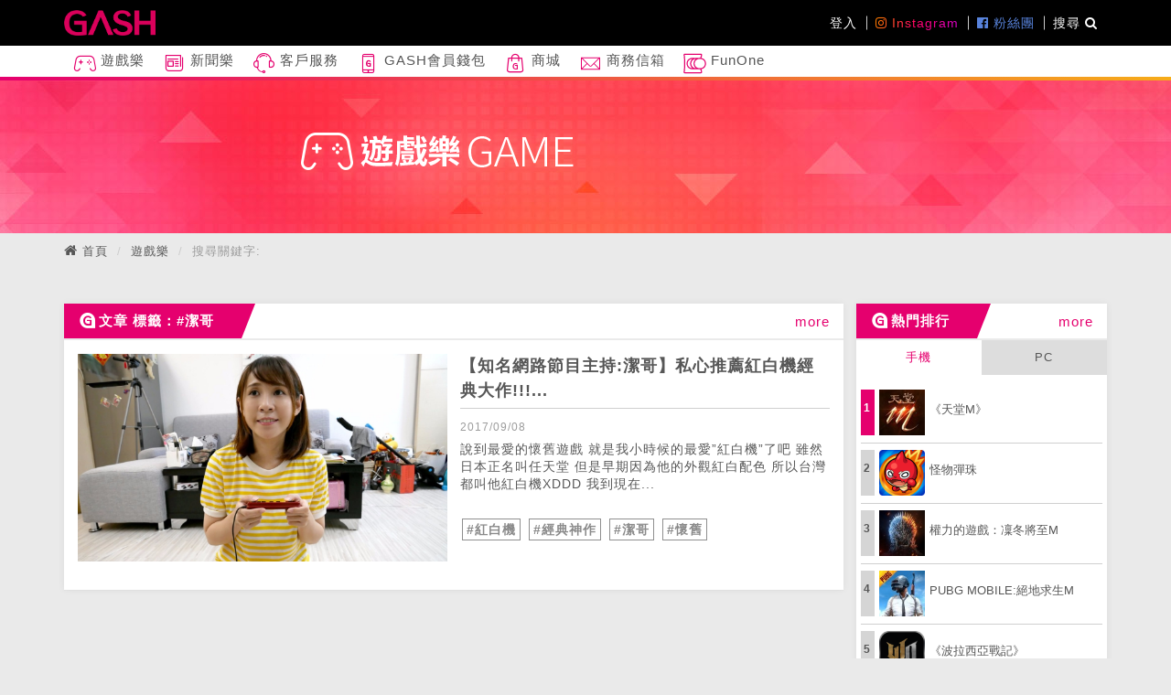

--- FILE ---
content_type: text/html; charset=utf-8
request_url: https://tw.gashpoint.com/games/search/all?tag=%E6%BD%94%E5%93%A5
body_size: 39157
content:
<!DOCTYPE html>

<html>
  <head>
    <title></title>
    <meta charset="utf-8">
    <meta name="viewport" content="initial-scale=1.0,user-scalable=no,maximum-scale=1" media="(device-height: 568px)">
    <meta name="apple-mobile-web-app-capable" content="yes">
    <meta name="Aotter" content="True">
    <meta name="apple-mobile-web-app-status-bar-style" content="black">
    
    
  
<!-- Bootstrap styles -->
<link rel="stylesheet" href="/public/bootstrap3/css/bootstrap.css">
<link rel="stylesheet" href="/public/plugins/fontawesome/css/font-awesome.min.css">
  
<!-- <link rel="stylesheet" href="/public/stylesheets/admin.css"> -->
<link href='https://fonts.googleapis.com/css?family=Raleway:400,300,700,800' rel='stylesheet' type='text/css'>

  <!-- override whole body background css if not at game page-->
  
  
    
  


  <!-- <link href="/public/plugins/select2/css/select2.min.css" rel="stylesheet" /> -->

    
    
    <meta name="apple-mobile-web-app-title" content="GASH POINT">
    <meta name="apple-mobile-web-app-capable" content="yes">

    <meta name="mobile-web-app-title" content="GASH POINT">
    <meta name="mobile-web-app-capable" content="yes">
    <link rel="shortcut icon" type="image/png" href="/public/images/favicon.png">
    <link rel="apple-touch-icon" href="/public/webimg/img/apple-touch-icon.png">
    <link rel="apple-touch-icon" sizes="72x72" href="/public/webimg/img/apple-touch-icon-72x72.png">
    <link rel="apple-touch-icon" sizes="114x114" href="/public/webimg/img/apple-touch-icon-114x114.png">
    <!--[if lt IE 9]>
    <script src="/public/aotter/js/html5shiv.js"></script>
    <![endif]-->


    <script src="/public/javascripts/jquery-1.12.4.min.js" ></script>

    <script type="text/javascript">
var i18nMessages = {"ui.status.loading":"處理中…","ui.status.success":"成功！","clam.ui.cropper.button.whole":"上傳整張圖片","clam.ui.cropper.status.notimage":"選擇的檔案不是圖片","clam.ui.cropper.title":"影像裁切","clam.ui.status.fail":"發生錯誤！","clam.ui.uploader.button.select":"選擇檔案","ui.cropper.button.close":"取消上傳圖片","ui.cropper.button.select":"選擇圖片","clam.ui.warning.notSaved":"還有資料沒有儲存到，你確定要離開嗎？","ui.cropper.title":"影像裁切","clam.ui.video.notvideo":"無法解析為影片網頁","clam.ui.cropper.button.crop":"上傳選取的區域","clam.ui.taginput.helptext":"使用方法：輸入想要的tag名稱，然後按下「Enter」來新增tag。","clam.ui.uploader.button.view":"檢視上傳檔案","clam.ui.removePanelConfirm":"你確定要刪除這個區段嗎？","ui.cropper.button.whole":"上傳整張圖片","clam.ui.cropper.button.select":"選擇圖片","ui.cropper.button.crop":"上傳選取的區域","ui.status.fail":"發生錯誤！","clam.ui.button.duplicatePanel":"增加一項%s","clam.ui.status.loading":"處理中…","clam.ui.cropper.button.close":"取消上傳圖片","clam.ui.status.success":"成功！"};

/**
 * Fixme : only parse single char formatters eg. %s
 */
var i18n = function(code) {
    var message = i18nMessages && i18nMessages[code] || code;
    // Encode %% to handle it later
    message = message.replace(/%%/g, "\0%\0");
    if (arguments.length > 1) {
        // Explicit ordered parameters
        for (var i=1; i<arguments.length; i++) {
            var r = new RegExp("%" + i + "\\$\\w", "g");
            message = message.replace(r, arguments[i]);
        }
        // Standard ordered parameters
        for (var i=1; i<arguments.length; i++) {
            message = message.replace(/%\w/, arguments[i]);
        }
    }
    // Decode encoded %% to single %
    message = message.replace(/\0%\0/g, "%");
    // Imbricated messages
    var imbricated = message.match(/&\{.*?\}/g);
    if (imbricated) {
        for (var i=0; i<imbricated.length; i++) {
            var imbricated_code = imbricated[i].substring(2, imbricated[i].length-1).replace(/^\s*(.*?)\s*$/, "$1");
            message = message.replace(imbricated[i], i18nMessages[imbricated_code] || "");
        }
    }
    return message;
};
</script>

    
<script src="/public/bootstrap3/js/bootstrap.min.js" ></script>
<script>
  (function(i,s,o,g,r,a,m){i['GoogleAnalyticsObject']=r;i[r]=i[r]||function(){
  (i[r].q=i[r].q||[]).push(arguments)},i[r].l=1*new Date();a=s.createElement(o),
  m=s.getElementsByTagName(o)[0];a.async=1;a.src=g;m.parentNode.insertBefore(a,m)
  })(window,document,'script','https://www.google-analytics.com/analytics.js','ga');

  ga('create', 'UA-88941313-2', 'auto');

  

  ga('send', 'pageview');

</script>

<!-- Begin comScore Tag -->
<script>
  var _comscore = _comscore || [];
  _comscore.push({ c1: "2", c2: "11473067" });
  (function() {
    var s = document.createElement("script"), el = document.getElementsByTagName("script")[0]; s.async = true;
    s.src = (document.location.protocol == "https:" ? "https://sb" : "http://b") + ".scorecardresearch.com/beacon.js";
    el.parentNode.insertBefore(s, el);
  })();
</script>
<!-- End comScore Tag -->

<script>
(function(w, d, s, src, n) {
    var js, ajs = d.getElementsByTagName(s)[0];
    if (d.getElementById(n)) return;
    js = d.createElement(s); js.id = n;
    w[n] = w[n] || function() { (w[n].q = w[n].q || []).push(arguments) }; w[n].l = 1 * new Date();
    js.async = 1; js.src = src; ajs.parentNode.insertBefore(js, ajs)
  })(window, document, 'script', 'https://static.aottercdn.com/trek/sdk/3.5.4/sdk.js', 'AotterTrek');
  AotterTrek('init', 'k99Te22ndW1nTVWvhLC7');
  AotterTrek('tkadn', 'PageView');
</script>
  

    

    
    
      <link rel="stylesheet" href="/public/build/client.css">
      <script src="/public/build/client.js"></script>
    


  </head>

  <body class="">
    
    





<div id="fb-root"></div>
<script>(function(d, s, id) {
  var js, fjs = d.getElementsByTagName(s)[0];
  if (d.getElementById(id)) return;
  js = d.createElement(s); js.id = id;
  js.src = "//connect.facebook.net/zh_TW/sdk.js#xfbml=1&version=v2.9&appId=254062994780664";
  fjs.parentNode.insertBefore(js, fjs);
}(document, 'script', 'facebook-jssdk'));</script>

<!-- Begin comScore Tag -->
<noscript>
  <img src="https://sb.scorecardresearch.com/p?c1=2&c2=11473067&cv=2.0&cj=1" />
</noscript>
<!-- End comScore Tag -->



<div id="component-scroll-top">
  <button class="btn btn-prime p-t-10 p-b-10 p-l-15 p-r-15">
     <i class="glyphicon glyphicon-chevron-up"></i> <!-- &nbsp;回到最頂 -->
  </button>
</div>

<script>
  $(function() {
    var $wrap = $('#component-scroll-top');
    var $button = $wrap.find('button');
    var $win = $(window);
    var active = false;

    function enable() {
      if (!active) {
        $wrap.addClass('active');
        active = true;
      }
    }

    function disable() {
      if (active) {
        $wrap.removeClass('active');
        active = false;
      }
    }

    $win.on('scroll', function() {
      if (window.pageYOffset > window.innerHeight/2) {
        enable();
      } else {
        disable();
      }
    });

    $button.on('click', function() {
      $('html, body').animate({scrollTop:0}, 'easeInSine');
        return false;
    });
  });
</script>

<div class="layout">
  




<header id="main-header">
  <nav id="main-nav" class="navbar navbar-default color-white m-b-0"  role="navigation">
    <!-- scroll wrapper -->
    <div style="">

      <!-- .nav-1 -->
      <div class="nav-1">
        <div class="container p-t-5 p-b-5">
          <div class="navbar-header">
            <button type="button" class="navbar-toggle collapsed" data-toggle="collapse"  aria-expanded="false">
              <span class="icon-bar"></span>
              <span class="icon-bar"></span>
              <span class="icon-bar"></span>
            </button>
            <a class="navbar-brand logo-bg" style="width:200px;" href="/"></a>
          </div>
          <div class="collapse navbar-collapse">
            <ul class="nav navbar-nav navbar-right">
              <!-- user -->
              
              
              <li class="nav-item"><a class="nav-link" href="/login">登入</a></li>
              

              <!-- socialLinks -->
              
              
              <li class="nav-item">
                
                
                <a class="nav-link nav-link--instagram" href="https://www.instagram.com/iamgash/" target="_blank">
                  <i class="fa fa-instagram" aria-hidden="true"></i> Instagram
                </a>
                
                
                
                
              </li>
              
              
              
              <li class="nav-item">
                
                
                
                <a class="nav-link nav-link--facebook" href="https://goo.gl/9MQ26J" target="_blank">
                  <i class="fa fa-facebook-official" aria-hidden="true"></i> 粉絲團
                </a>
                
                
                
              </li>
              
              

              <!-- search btn -->
              <li class="nav-item">
                <a href="#" class="nav-link" data-toggle="modal" data-target="#js-modal-ef120b29-dde1-4325-8b47-f9ffd6bf4457">
                  搜尋 <i class="fa fa-search" aria-hidden="true"></i>
                </a>
              </li>
            </ul>
          </div>
        </div>
      </div>
      <div class="xs-scroll">
        <!-- .nav-2 -->
        <div class="nav-2">
          <div class="container">
            <div class="collapse navbar-collapse" id="bs-example-navbar-collapse-1" >
              <ul class="nav navbar-nav" style="clear:both; margin: 0 -15px;">
                
                
                
                
                <li class="dropdown">
                  <a class="nav-link" href="/games" target="">
                    
                    <span class="icon icon-icons_game"></span>
                    
                    
                    遊戲樂
                  </a>
                  
                  <ul class="dropdown-menu p-0">
                    
                    <li>
                      <a href="https://tw.gashpoint.com/games/list/game/recharge"  target="">
                        儲值推薦
                      </a>
                    </li>
                    
                    <li>
                      <a href="https://tw.gashpoint.com/games/list/article/jp"  target="">
                        日版遊戲
                      </a>
                    </li>
                    
                    <li>
                      <a href="https://tw.gashpoint.com/games/list/article/ip"  target="">
                        經典神作
                      </a>
                    </li>
                    
                    <li>
                      <a href="https://tw.gashpoint.com/games/game/304"  target="">
                        波拉西亞戰記
                      </a>
                    </li>
                    
                    <li>
                      <a href="https://tw.gashpoint.com/games/game/96"  target="">
                        怪物彈珠
                      </a>
                    </li>
                    
                    <li>
                      <a href="https://tw.gashpoint.com/games/game/85"  target="">
                        天堂M
                      </a>
                    </li>
                    
                    <li>
                      <a href="https://tw.gashpoint.com/games/game/230"  target="">
                        PUBG MOBILE:絕地求生M
                      </a>
                    </li>
                    
                    <li>
                      <a href="https://tw.gashpoint.com/games/game/236"  target="">
                        貓咪大戰爭
                      </a>
                    </li>
                    
                    <li>
                      <a href="https://tw.gashpoint.com/games/game/307"  target="">
                        救世者之樹M
                      </a>
                    </li>
                    
                  </ul>
                  
                </li>
                
                
                <li class="">
                  <a class="nav-link" href="/news" target="">
                    
                    <span class="icon icon-icons_news"></span>
                    
                    
                    新聞樂
                  </a>
                  
                </li>
                
                
                <li class="">
                  <a class="nav-link" href="/service" target="">
                    
                    <span class="icon icon-icons_service"></span>
                    
                    
                    客戶服務
                  </a>
                  
                </li>
                
                
                <li class="">
                  <a class="nav-link" href="https://gashwallet.gashpoint.com/" target="_blank">
                    
                    <span class="icon icon-icons_app"></span>
                    
                    
                    GASH會員錢包
                  </a>
                  
                </li>
                
                
                <li class="">
                  <a class="nav-link" href="https://ec.gashpoint.com" target="">
                    
                    <span class="icon icon-icons_shop"></span>
                    
                    
                    商城
                  </a>
                  
                </li>
                
                
                <li class="">
                  <a class="nav-link" href="https://tw.gashpoint.com/Help/MainPage/B2B" target="">
                    
                    
                    <svg viewBox="0 0 32 32" version="1.1" xmlns="http://www.w3.org/2000/svg" xmlns:xlink="http://www.w3.org/1999/xlink" fill="#000000"><g id="SVGRepo_bgCarrier" stroke-width="0"></g><g id="SVGRepo_tracerCarrier" stroke-linecap="round" stroke-linejoin="round"></g><g id="SVGRepo_iconCarrier"> <g id="icomoon-ignore"> </g> <path d="M28.244 7.47h-25.572v17.060h26.656v-17.060h-1.084zM27.177 8.536l-10.298 10.298c-0.47 0.47-1.289 0.47-1.759 0l-10.3-10.298h22.356zM3.738 8.961l6.923 6.922-6.923 6.923v-13.846zM4.589 23.464l6.827-6.826 2.951 2.95c0.436 0.436 1.016 0.677 1.633 0.677s1.197-0.241 1.633-0.677l2.951-2.951 6.826 6.826h-22.822zM28.262 22.807l-6.923-6.924 6.923-6.924v13.848z" fill="currentColor"> </path> </g></svg>
                    
                    商務信箱
                  </a>
                  
                </li>
                
                
                <li class="dropdown">
                  <a class="nav-link" href="https://supr.link/6vagQ" target="_blank">
                    
                    
                    <svg viewBox="0 0 207 180" xmlns="http://www.w3.org/2000/svg" fill="currentColor"><path d="M200.552 69.021L200.495 68.8884C197.672 62.3326 193.712 56.6863 188.691 52.1389C183.727 47.5726 177.683 43.9916 170.691 41.4716C168.114 40.5621 165.443 39.8042 162.676 39.2358C166.92 29.9137 169.194 20.5347 169.194 11.8C169.194 10.2274 169.194 6.96842 166.769 4.25895C165.443 2.76211 162.96 1 158.716 1H11.6089C7.83835 1 5.60256 2.74316 4.38993 4.18316C0.865723 8.40842 2.05941 14.8884 2.8552 19.1705C2.96888 19.7958 3.06362 20.3453 3.13941 20.8C6.34151 43.7263 6.79625 67.4295 6.8152 89.6168C6.8152 111.747 6.37941 135.413 3.13941 158.453C3.08256 158.907 2.96888 159.476 2.8552 160.101C2.07835 164.383 0.88467 170.844 4.40888 175.069C5.62151 176.528 7.8573 178.253 11.6278 178.253H158.754C162.998 178.253 165.462 176.472 166.788 174.994C169.213 172.284 169.213 169.025 169.213 167.453C169.213 159.078 167.129 150.097 163.188 141.116C165.822 140.547 168.36 139.827 170.786 138.937C177.777 136.341 183.822 132.684 188.748 128.08C193.864 123.362 197.843 117.697 200.628 111.236C203.413 104.737 204.834 97.5747 204.834 89.9958C204.834 82.4168 203.337 75.4632 200.552 69.021ZM158.982 167.453C158.982 167.661 158.982 167.851 158.982 168.021C158.906 168.021 158.83 168.021 158.754 168.021H12.2341C12.0826 166.373 12.6699 163.246 12.8973 161.939C13.0489 161.143 13.1626 160.442 13.2573 159.855C16.5731 136.208 17.0278 112.107 17.0278 89.6168C17.0278 67.0505 16.5541 42.9305 13.2573 19.36C13.1815 18.7916 13.0489 18.0905 12.8973 17.3137C12.651 16.0063 12.0826 12.8611 12.2341 11.2126H158.735C158.735 11.2126 158.906 11.2126 158.963 11.2126C158.963 11.3642 158.963 11.5537 158.963 11.7811C158.963 19.9284 156.537 28.9095 151.971 37.8716C150.796 37.8147 149.603 37.7768 148.409 37.7768C142.895 37.7768 137.647 38.3642 132.72 39.5011C127.794 38.3832 122.603 37.7768 117.222 37.7768C111.84 37.7768 106.27 38.3832 101.268 39.5579C96.2847 38.4021 90.9983 37.7768 85.4847 37.7768C77.3752 37.7768 69.8531 39.0084 63.1078 41.4526C56.1731 43.9537 50.1289 47.5537 45.1268 52.1389C40.0489 56.7621 36.051 62.3895 33.2468 68.8316C30.4426 75.2737 29.0215 82.379 29.0215 89.9579C29.0215 97.5368 30.4426 104.718 33.2278 111.198C35.9752 117.621 39.9731 123.286 45.0889 128.042C50.1478 132.703 56.192 136.341 63.0699 138.88C69.9289 141.362 77.4699 142.632 85.4847 142.632C91.0931 142.632 96.4362 142.006 101.382 140.832C106.384 142.025 111.689 142.632 117.203 142.632C122.716 142.632 127.965 142.025 132.834 140.888C137.76 142.025 142.971 142.632 148.409 142.632C149.811 142.632 151.213 142.575 152.577 142.499C156.765 151.082 158.963 159.646 158.963 167.434L158.982 167.453ZM96.171 111.217C98.9184 117.64 102.916 123.305 108.032 128.061C109.68 129.577 111.48 130.941 113.337 132.248C107.975 131.926 102.935 130.941 98.331 129.274C92.7415 127.208 87.8531 124.272 83.7983 120.539C79.7436 116.768 76.5794 112.278 74.3815 107.162C72.1457 101.971 71.0089 96.1726 71.0089 89.9579C71.0089 83.7432 72.1457 78.059 74.3815 72.9053C76.5984 67.7895 79.7436 63.3368 83.7605 59.6989C87.7773 56.0232 92.6657 53.1242 98.312 51.0779C102.803 49.4674 107.767 48.5011 113.091 48.1789C111.329 49.4105 109.624 50.7179 108.07 52.1389C102.992 56.7621 98.9941 62.3895 96.1899 68.8316C93.3857 75.2737 91.9647 82.379 91.9647 89.9579C91.9647 97.5368 93.3857 104.718 96.171 111.198V111.217ZM64.9836 111.217C67.731 117.64 71.7289 123.305 76.8447 128.061C78.512 129.596 80.312 130.96 82.1689 132.267C76.5983 131.983 71.3689 130.998 66.5941 129.274C61.0047 127.208 56.1162 124.272 52.0615 120.539C48.0068 116.768 44.8426 112.278 42.6447 107.162C40.4089 101.971 39.272 96.1726 39.272 89.9579C39.272 83.7432 40.4089 78.059 42.6447 72.9053C44.8615 67.7895 48.0068 63.3368 52.0236 59.6989C56.0405 56.0232 60.9289 53.1242 66.5752 51.0779C71.2173 49.4105 76.371 48.4442 81.9036 48.16C80.1226 49.4105 78.4173 50.7179 76.8447 52.1579C71.7668 56.7811 67.7689 62.4084 64.9647 68.8505C62.1605 75.2926 60.7394 82.3979 60.7394 89.9768C60.7394 97.5558 62.1605 104.737 64.9457 111.217H64.9836ZM191.23 107.2C189.032 112.335 185.868 116.825 181.794 120.577C177.834 124.272 172.946 127.227 167.262 129.331C161.653 131.377 155.325 132.4 148.409 132.4C141.493 132.4 135.222 131.339 129.518 129.274C123.929 127.208 119.04 124.272 114.986 120.539C110.931 116.768 107.767 112.278 105.569 107.162C103.333 101.971 102.196 96.1726 102.196 89.9579C102.196 83.7432 103.333 78.059 105.569 72.9053C107.786 67.7895 110.931 63.3368 114.948 59.6989C118.965 56.0232 123.853 53.1242 129.499 51.0779C135.127 49.0505 141.493 48.0084 148.409 48.0084C155.325 48.0084 161.558 49.0316 167.243 51.0589C172.927 53.1053 177.815 55.9853 181.794 59.6421C185.735 63.2232 188.862 67.6758 191.097 72.8674C193.39 78.1916 194.584 84.0842 194.584 89.9389C194.584 96.1347 193.447 101.914 191.211 107.143L191.23 107.2Z" fill="currentColor"/></svg>
                    
                    FunOne
                  </a>
                  
                  <ul class="dropdown-menu p-0">
                    
                    <li>
                      <a href="https://games.funone.io/"  target="_blank">
                        Games 遊戲平台
                      </a>
                    </li>
                    
                    <li>
                      <a href="https://tickets.funone.io/"  target="_blank">
                        Tickets 售票系統
                      </a>
                    </li>
                    
                    <li>
                      <a href="https://w.funone.io/oJ8dvp"  target="_blank">
                        Points 會員紅利
                      </a>
                    </li>
                    
                  </ul>
                  
                </li>
                
                
                
              </ul>
            </div>
          </div>
        </div>

        <div style="height:4px;" class="bg-main-gradient"></div>

        <!-- <div class="nav-3">
          <div class="container">
            <div class="collapse navbar-collapse" id="bs-example-navbar-collapse-1">
              <ul class="nav navbar-nav" style="clear:both; margin: 0 -15px;">
                <li><a class="inline-block" href="/Game/MainPage"><img src="http://placehold.it/25x25" class="icon" /> 經典神作</a></li>
                <li><a class="inline-block" href="/Game/MainPage"><img src="http://placehold.it/25x25" class="icon" /> 日文搶先樂</a></li>
                <li><a class="inline-block" href="/Game/MainPage"><img src="http://placehold.it/25x25" class="icon" /> 博弈樂</a></li>
              </ul>
            </div>
          </div>
        </div> -->

      </div>
    </div>
  </nav>
</header>
<script>
  $(function() {
    var $mainHeader = $('#main-header');
    $mainHeader.on('click', '.navbar-toggle', function() {
      $mainHeader.find('.navbar-collapse').collapse('toggle');
      $('.alphamask').toggleClass('showmask');
    });

    $(".nav-1").autoHidingNavbar();

    if($('.nav-3').length){
      $('.view').addClass('addnav-3');
    }

  });
</script>



<!-- .modal -->
<div id="js-modal-ef120b29-dde1-4325-8b47-f9ffd6bf4457" class="modal modal-search  " tabindex="-1" role="dialog">
  <div class="modal-dialog modal-dialog-center" role="document">
    <div class="modal-content">
      <div class="modal-header bg-main-gradient text-white">
        <button type="button" class="close" data-dismiss="modal" aria-label="Close"><span class="text-white" aria-hidden="true">&times;</span></button>
        <h4 class="modal-title">搜尋</h4>
      </div>
      <div class="modal-body">
        <form action="/_/application/search/" method="GET">
          <div class="flex-container p-t-15 p-b-15">
            <select name="appName" id="js-main-nav-search-select" class="form-control m-r-10" style="width:100px;border-radius:0;">
              
              
                <option value="gashgames">遊戲樂</option>
              
                <option value="gashnews">新聞樂</option>
              
            </select>
            <input type="text" name="search" class="js-search-input form-control flex-1" style="width:auto;" />
            <div class="input-group-btn" style="width:auto;">
              <button class="btn bg-gash-pink text-white" type="submit"><i class="glyphicon glyphicon-search"></i></button>
            </div><!-- /btn-group -->
          </div><!-- /input-group -->
        </form>
      </div>
    </div><!-- /.modal-content -->
  </div><!-- /.modal-dialog -->
</div><!-- /.modal -->


  <div class="view">
    





<div id="main-banner">
  <div class="background-image" style="background-image: url('/public/webimg/img/banner_bg.jpg');height:170px;">
    <img class="main-banner" src="/public/webimg/img/game_banner.png" alt="">
  </div>
</div>


<div class="container">
  <ol class="breadcrumb">
    <li><i class="fa fa-home" aria-hidden="true"></i> <a href="/">首頁</a></li>
    <li><a href="/games">遊戲樂</a></li>
    <li class="active">搜尋關鍵字: </li>
  </ol>
</div>

<div class="container">

  <div class="row row-7">
    <div class="col-md-9">

      

      
      
      
      <div class="panel panel-prime">
        <div class="panel-heading bg-main-gradient">
          <h3 class="panel-title">
            <span class="icon icon-icons_title"></span>文章
            
            
              標籤：#潔哥
            
          </h3>
          <a href="/games/list/article?tag=%E6%BD%94%E5%93%A5" class="pull-right">more</a>
        </div>
        <div class="panel-body">
            
            
            
              

<div class="index-article-list article-list">
  
  
  <div class="item item-large row row-7 m-b-15">
    <div class="col-sm-6">
      
      <a href="https://tw.gashpoint.com/games/article/1208" data-id="1208" class="link" role="articleLink">
        <div class="background-image" style="background-image: url(/media/49568f35-4510-42b2-82c4-59609ea21255.jpg);"></div>
      </a>
    </div>
    <div class="col-sm-6">
      <div class="title m-b-10">
        <h4 class=" m-0 p-b-5 line-clamp-2">
          <a href="https://tw.gashpoint.com/games/article/1208" data-id="1208" class="text-dark-1 transition-5 link" role="articleLink">【知名網路節目主持:潔哥】私心推薦紅白機經典大作!!!...</a>
        </h4>

      </div>
      <div class="text-sub-1 line-clamp-1 m-b-5 m-t-5">
        <small>
          <time datetime="2017/09/08">2017/09/08</time>
        </small>
      </div>

      <p class=" line-clamp-4 m-b-5">
        說到最愛的懷舊遊戲
就是我小時候的最愛&rdquo;紅白機&rdquo;了吧
雖然日本正名叫任天堂
但是早期因為他的外觀紅白配色
所以台灣都叫他紅白機XDDD
我到現在...
      </p>
      
        <div class="tags">
        
          

            <span class="label m-r-5">
              <a href="/games/search/article?tag=%E7%B4%85%E7%99%BD%E6%A9%9F">#紅白機</a>
            </span>

          
        
          

            <span class="label m-r-5">
              <a href="/games/search/article?tag=%E7%B6%93%E5%85%B8%E7%A5%9E%E4%BD%9C">#經典神作</a>
            </span>

          
        
          

            <span class="label m-r-5">
              <a href="/games/search/article?tag=%E6%BD%94%E5%93%A5">#潔哥</a>
            </span>

          
        
          

            <span class="label m-r-5">
              <a href="/games/search/article?tag=%E6%87%B7%E8%88%8A">#懷舊</a>
            </span>

          
        
        </div>
      
    </div>
  </div>
  <hr />
  

  <!--
  <div class="col-sm-offset-4 col-sm-4 m-t-10 m-b-10">
    <a class="btn btn-block btn-default btn-more text-white">
      更多新聞
    </a>
  </div>
  -->

</div>

            
        </div>
      </div>
      
      
      
      
      
      

      

    </div>

    <div class="col-md-3">
      <div class="panel panel-prime">
        <div class="panel-heading bg-main-gradient">
          <h3 class="panel-title">
            <span class="icon icon-icons_title"></span>熱門排行
          </h3>
          <a href="/games/popular/game" class="pull-right">more</a>
        </div>
        <div class="panel-body p-0 js-ajaxtemplate" data-api="/_/action_public/getpopulargamesaside/?lang=zh_TW&appName=gashgames"></div>
      </div>
      <div class="panel panel-prime">
        <div class="panel-heading bg-main-gradient">
          <h3 class="panel-title">
            <span class="icon icon-icons_title"></span>活動專區
            <!-- <a href="#" class="pull-right">more</a> -->
          </h3>
        </div>
        <div class="panel-body js-ajaxtemplate" data-api="/_/action_public/geteventsforgameindex/?lang=zh_TW"></div>
      </div>
    </div>

  </div>

</div>

    
  </div>
  
<footer id="main-footer">
  <nav class="navbar navbar-default m-0">
    <div class="container">
      <!-- Brand and toggle get grouped for better mobile display -->
      <ul class="nav navbar-nav navbar-left ">
        <!-- <li><a href="/_/application/list/?collectionName=article">新聞</a></li> -->
        <li><a href="/about">關於GASH</a></li>
        <li><a href="/guarantee">履約保證</a></li>
        <li><a href="/privacy">隱私權政策</a></li>
        <li><a href="/purchase">GASH哪裡買</a></li>
        <li><a href="/business">成為夥伴</a></li>
        <li><a href="/siteMap">網站地圖</a></li>
      
        
        <li><a href="http://www.gashpoint.com/jp/" target="_blank">樂點JP</a></li>
        
      
        
        <li><a href="https://www.wanin.tw/" target="_blank">網銀集團</a></li>
        
      
        
        <li><a href="http://www.gamania.com/" target="_blank">橘子集團</a></li>
        
      
      </ul>
      <form id="js-jang-switch" class="navbar-form navbar-right">
        <div class="input-group">
          <span class="form-control-static p-r-15">語言地區</span>
          <div class="input-group-btn">
            <div class="btn btn-select">
              <select name="lang" id="" class="btn">
                
                <option value="zh_TW" selected>台灣繁中</option>
                
                <option value="zh_HK" >香港繁中</option>
                
              </select>
            </div>
          </div><!-- /btn-group -->
        </div><!-- /input-group -->
      </form>

    </div><!-- /.container-fluid -->
  </nav>
  <div class="text-center copy p-t-10 p-b-10">
    &copy;2026 GASH POINT Co, Ltd. All Right Reserved.
  </div>
</footer>
<div class="alphamask">
  
</div>
<script>
  $(function() {
    $('select[name="lang"]').on('change', function() {
      $('#js-jang-switch').submit();
    })
  });
</script>

</div>





    <!-- Initialize fontawesome -->
    <link rel="stylesheet" href="/public/plugins/fontawesome/css/font-awesome.min.css">
    <!-- Initialize fonticon -->
    <link rel="stylesheet" href="/public/webimg/fonticon/style.css">
    <link rel="stylesheet" href="/public/plugins/bootstrap-sweetalert/sweetalert.css">
    <!-- Initialize Swiper -->
    <link rel="stylesheet" href="/public/plugins/swiper/css/swiper.min.css">
    <script src="/public/plugins/swiper/js/swiper.jquery.min.js"></script>
    <script src="/public/plugins/swiper/js/swiper.min.js"></script>
    <script src="/public/plugins/bootstrap-sweetalert/sweetalert.min.js"></script>
    <script type="text/javascript" src="/public/plugins/autohidingnavbar/jquery.bootstrap-autohidingnavbar.js"></script>

    <script>
    window.GashUtils = {};
    window.GashUtils.scrollToElement = function (node, offsetTop) {
      offsetTop = offsetTop || 0;

      if (!node) {
        return;
      }
      //const rect = node.getBoundingClientRect();
      //window.scrollTo(0, window.pageYOffset + rect.top - offsetTop);
    }

    getTemplates();

    function getTemplates(){
      var promises = $('.js-ajaxtemplate').map(function(){
        var $this = $(this);
        var api = $this.data('api');
        return getTemplate(api, {}, $this);
      });

      return $.when.apply($, promises);
    }

    function safeRenderTemplate(html) {
      return $('<div>').html(html).children();
    }

    function getTemplate(api, data, resultArea, callback){
      var $resultArea = resultArea;
      if (typeof resultArea === 'string') {
        $resultArea = $(resultArea);
      }
      $resultArea.html('<span class="js-loader">&nbsp;<img src="/public/images/loader.gif" alt="loading" style="width:20px;"></span>');
      var defer = $.Deferred();
      $.get(api, data, function(result){
        var $node = safeRenderTemplate(result);

        $resultArea.css({ opacity: 0 });
        $resultArea.empty().append($node);
        $resultArea.css({ opacity: 1, transition: '1s' });

        if (callback) {
          callback();
        };

        //promise chain
        defer.resolve($node);
      });

      return defer.promise();
    }

    function formPost (api, data, $clickedBtn, callback) {
      var requesting = false;
      if ( requesting ) {
        return;
      }
      requesting = true;
      $clickedBtn.attr('disabled', true).append('<span class="js-loader">&nbsp;<img src="/public/images/loader.gif" alt="loading" style="width:20px;"></span>');
      $.post(api, data, function(result){
        requesting = false;
        $clickedBtn.attr('disabled', false)
        $('.js-loader').remove();
        if (callback) {
          callback(result);
        }
        else {
          var success = result.success;
          var error = result.error;
          var errors = result.errors;
          if (errors) {
            var messages = errors.map(function (e) {
              return e.summary;
            });
            swal({
              title:'錯誤',
              text:messages.join('\n'),
              type:'warning'
            });
          }
          else if (error) {
            swal({
              title:error.message,
              type:'warning'
            });
          }
          else if (success) {
            if (success.message) {
              swal({
                title:success.message,
                text:success.details || '',
                type:'info'
              }, function(){
                if (success.url) {
                  window.location.href = success.url;
                }
                else {
                  window.location.reload();
                }
              });
            }
            else if (success.url) {
              window.location.href = success.url;
            }
            else {
              window.location.reload();
            }
          }
        }
      });
    }

    function proceedIfLoggedIn(action) {
      var isLogin = false;
      if (isLogin) {
        action();
      }
      else {
        swal({
          title:'會員專屬',
          text:'現在就登入會員，解鎖更多功能！',
          type:'warning',
          showCancelButton: true,
          confirmButtonText: "帶我去登入",
          cancelButtonText: "下次再說",
        }, function(inputValue){
          if (inputValue === false) return false;
          window.location.href = '/login?r=%2Fgames%2Fsearch%2Fall'
        });
      }
    }

    cycleGlobalAds()
    function cycleGlobalAds () {
      $('.js-global-ad').each(function(i, e){
        var $this = $(e);
        var api = $this.data('api');
        $.get(api, function(result){
          $this.html(result);
        });
      });
      setTimeout(function(){
        cycleGlobalAds();
      }, 2000);
    }


    function getInternetExplorerVersion() {
      var rv = -1;
      if (navigator.appName == 'Microsoft Internet Explorer')
      {
        var ua = navigator.userAgent;
        var re  = new RegExp("MSIE ([0-9]{1,}[\.0-9]{0,})");
        if (re.exec(ua) != null)
          rv = parseFloat( RegExp.$1 );
      }
      else if (navigator.appName == 'Netscape')
      {
        var ua = navigator.userAgent;
        var re  = new RegExp("Trident/.*rv:([0-9]{1,}[\.0-9]{0,})");
        if (re.exec(ua) != null)
          rv = parseFloat( RegExp.$1 );
      }
      return rv;
    }

    window.isIE = function() {
      return !!~getInternetExplorerVersion();
    }

    if (isIE()) {
      document.body.classList.add('ie');
    }

    //-- subscribe member
    $(document).on('click', '.js-sub-btn', function(e){
      e.preventDefault();
      var $this = $(this);
      var api = $this.data('do-api');
      var undo_api = $this.data('undo-api');
      var done = $this.hasClass('active');

      proceedIfLoggedIn(function(){
        if (done) {
          formPost(undo_api, {}, $this, function(){
            $('.js-sub-btn[data-do-api="'+api+'"]').removeClass('active');
          });
        }
        else {
          formPost(api, {}, $this, function(){
            $('.js-sub-btn[data-do-api="'+api+'"]').addClass('active');
          });
        }
      });
    });

    //-- folow member or entity
    $(document).on('click', '.js-follow', function(e){
      e.preventDefault();
      var $this = $(this);
      var api = $this.data('api');
      proceedIfLoggedIn(function(){
        formPost(api, {}, $this);
      });
    });

    updateSubStatistics()
    function updateSubStatistics() {
      var data = [];
      // get all required from dom
      $('.js-substats').each(function(){
        var refId = $(this).data('id');
        data.push({name:'refIds', value:refId});
      });
      $.get('/_/action_public/getsubscriptioncounts/', data, function(result){
        if (result.success) {
          result.success.list.forEach(function(o){
            var refId = o._id.refId;
            var act = o._id.act.toLowerCase();
            $('#js-substats-'+refId).find('.js-'+act).text(o.count);
          });
        }
      });
    }

    $(document).on('click', '.js-report-abuse', function(e){
      e.preventDefault();
      var $this = $(this);
      var title = $this.data('title');
      var appName = $this.data('appname');
      var collectionName = $this.data('collectionname');
      var id = $this.data('id');
      proceedIfLoggedIn(function(){
        
        swal({
          title: '檢舉不當內容',
          text: '我要檢舉「'+title+'」因為：',
          type: "input",
          showCancelButton: true,
          closeOnConfirm: false,
          confirmButtonText: "送出檢舉",
          cancelButtonText: "取消",
          inputPlaceholder: "輸入不恰當的原因"
        }, function (inputValue) {

          if (inputValue === false) return false;
          if (inputValue === "") {
            swal.showInputError("請輸入不恰當的原因");
            return false
          }
          $.post('/_/action_member/reportabuse/', {appName:appName, collectionName:collectionName, id:id, reason:inputValue}, function(result){
            swal('檢舉已送出', '我們將會盡快處理您的回報', 'success');
          });
          
        });

      });
    });


    </script>
    

<script>
$(function () {
  if (document.cookie.indexOf('DISABLE_GLOBAL_BANNER') == -1 && sessionStorage.getItem('HAS_SHOW_GLOBAL_BANNER') !== '1') {
    $('.gp-global-banner').addClass('gp-global-banner--show');
  }
  $('.gp-global-banner__checkbox').on('change', function (e) {
    if (e.target.checked) {
      var tomorrow = new Date(Date.now() + 86400 * 1000);
      var midnight = new Date(tomorrow.getFullYear(), tomorrow.getMonth(), tomorrow.getDate(), 0, 0, 0, 0);
      var diffSeconds = Math.floor((midnight.getTime() - Date.now()) / 1000);
      document.cookie = "DISABLE_GLOBAL_BANNER=1; max-age=" + diffSeconds + "; path=/";
    } else {
      document.cookie = "DISABLE_GLOBAL_BANNER=; max-age=0; path=/";
    }
  });
  $('.gp-global-banner__close').on('click', function (e) {
    e.preventDefault();
    sessionStorage.setItem('HAS_SHOW_GLOBAL_BANNER', '1');
    $('.gp-global-banner').removeClass('gp-global-banner--show');
  });
  $('.gp-global-banner__drop-shadow').on('click', function (e) {
    sessionStorage.setItem('HAS_SHOW_GLOBAL_BANNER', '1');
    $('.gp-global-banner').removeClass('gp-global-banner--show');
  });
});
</script>
  

    
    
  </body>
</html>

--- FILE ---
content_type: text/html; charset=utf-8
request_url: https://tw.gashpoint.com/_/action_public/geteventsforgameindex/?lang=zh_TW
body_size: 5081
content:


<div id="event-slider">
  
  <a class="block" href="https://w.gashpoint.com/M16hvf" target="_blank">
    <img src="/media/b4c61d50-7811-443f-9e1a-8d8db7fddfd8.jpg" alt="《貓咪大戰爭》春節限定禮包販售中！" title="《貓咪大戰爭》春節限定禮包販售中！" />
  </a>
  
  <a class="block" href="https://www.xin-stars.com/Event/202601-BOMY" target="_blank">
    <img src="/media/a08da237-860d-4814-8646-d12a7429f5e6.jpg" alt="【星城Online X 波蜜】喝波蜜玩星城 冰島極光等著你" title="【星城Online X 波蜜】喝波蜜玩星城 冰島極光等著你" />
  </a>
  
  <a class="block" href="https://supr.link/lZ4jX" target="_blank">
    <img src="/media/bdb70a3a-99f9-47ab-bd36-d3a2ea0847bf.jpg" alt="【包你發】1月儲值活動 雷神索爾⛈️儲值GASH指定面額⚡⚡ 最高可得12%包你發點數回饋" title="【包你發】1月儲值活動 雷神索爾⛈️儲值GASH指定面額⚡⚡ 最高可得12%包你發點數回饋" />
  </a>
  
  <a class="block" href="https://ragnador.onelink.me/dUJe/do?utm_source=group&amp;utm_campaign=gash&amp;utm_medium=bn&amp;utm_content=_260106_group_gashfb_gashfb_0106ragchar" target="_blank">
    <img src="/media/cc84c987-a1c9-4140-af41-d03c5fd91b00.jpg" alt="🦊✨ 聯名角色降臨・溫柔卻不可動搖的守護 ✨🦊" title="🦊✨ 聯名角色降臨・溫柔卻不可動搖的守護 ✨🦊" />
  </a>
  
  <a class="block" href="https://supr.link/GLt8b" target="_blank">
    <img src="/media/d5afac25-b6e0-4c40-b0a8-cbb04474f382.jpg" alt="【老子有錢】2026年1月儲值活動開跑🎇儲值GASH指定面額送福袋 越買越划算✨✨" title="【老子有錢】2026年1月儲值活動開跑🎇儲值GASH指定面額送福袋 越買越划算✨✨" />
  </a>
  
  <a class="block" href="https://supr.link/CrbWq" target="_blank">
    <img src="/media/3d40ae77-1e69-4599-896f-1781534bbe42.jpg" alt="【嚦咕麻將 X GASH】玩戰神賽特2 還有百萬金光等你抽✨✨" title="【嚦咕麻將 X GASH】玩戰神賽特2 還有百萬金光等你抽✨✨" />
  </a>
  
  <a class="block" href="https://w.gashpoint.com/NNKyRv" target="_blank">
    <img src="/media/c58e6006-7043-48a6-8dfa-ec7573eb460f.jpg" alt="ALL買GASH！年末優惠季眾多好獎等你來瘋搶" title="ALL買GASH！年末優惠季眾多好獎等你來瘋搶" />
  </a>
  
  <a class="block" href="https://online808.com/other/3177" target="_blank">
    <img src="/media/12d07b1e-db28-4219-a252-c0f55a98877f.jpg" alt="包你發 &times; 胖老爹 年終吃雞刮大獎！🍗🍗" title="包你發 &times; 胖老爹 年終吃雞刮大獎！🍗🍗" />
  </a>
  
  <a class="block" href="https://supr.link/U1Pae" target="_blank">
    <img src="/media/9be09d38-d3ae-4efb-bfb8-2ad1d0874c68.jpg" alt="【明星3缺1】12月儲值活動開跑 ❄️儲值GASH指定品項最高拿120 % ｉ幣✨等你來拿~" title="【明星3缺1】12月儲值活動開跑 ❄️儲值GASH指定品項最高拿120 % ｉ幣✨等你來拿~" />
  </a>
  
  <a class="block" href="https://supr.link/4gWcH" target="_blank">
    <img src="/media/baa12281-3aa6-4fe2-98ca-698cdf7b9566.jpg" alt="《蒼天英雄誌2》星光五載 好禮放送✨儲值GASH150點/1000點即享遊戲虛寶！" title="《蒼天英雄誌2》星光五載 好禮放送✨儲值GASH150點/1000點即享遊戲虛寶！" />
  </a>
  
  <a class="block" href="https://tw.gashpoint.com/games/article/11467" target="_blank">
    <img src="/media/657167b6-12f3-4ac4-b469-f81ffeae5965.jpg" alt="即刻升級gama pass" title="即刻升級gama pass" />
  </a>
  
  <a class="block" href="https://supr.link/IpyAF" target="_blank">
    <img src="/media/69a01641-8ae6-44e9-aded-825ce1f94429.png" alt="FunOne Points 紅利平台全新登場！" title="FunOne Points 紅利平台全新登場！" />
  </a>
  
  <a class="block" href="https://supr.link/KyYL5" target="_blank">
    <img src="/media/b9f936ae-9f01-4589-9a15-b6cf4ef59ec4.jpg" alt="【星城Online X Dewars】🍾喝帝王配星城 兌換銅幣再抽黃金✨" title="【星城Online X Dewars】🍾喝帝王配星城 兌換銅幣再抽黃金✨" />
  </a>
  
  <a class="block" href="https://tw.gashpoint.com/games/article/11276" target="_blank">
    <img src="/media/b6ae0f17-06a9-49a3-af64-bbfec11f7366.jpg" alt="FunOne Points 紅利回饋全新啟動🎉🎉" title="FunOne Points 紅利回饋全新啟動🎉🎉" />
  </a>
  
  <a class="block" href="https://ec.gashpoint.com/event/gashrecomm1220/index.html" target="_blank">
    <img src="/media/de391bee-4af0-45cc-b6f4-bffd0cae6cbe.jpg" alt="[通路分級]GASH推薦優良商家" title="[通路分級]GASH推薦優良商家" />
  </a>
  
  <a class="block" href="https://ec.gashpoint.com/SalePackage/Index/5?ChargeID=SA00245&amp;EC_ID=EC021120020&amp;utm_source=gashtw&amp;utm_medium=event_banner&amp;utm_campaign=topup_20230512&amp;utm_content=5149_AS" target="_blank">
    <img src="/media/2a2c6a4f-e94c-45e8-bcaf-78d16205ad01.png" alt="數位儲值安全再升級！" title="數位儲值安全再升級！" />
  </a>
  
</div>
